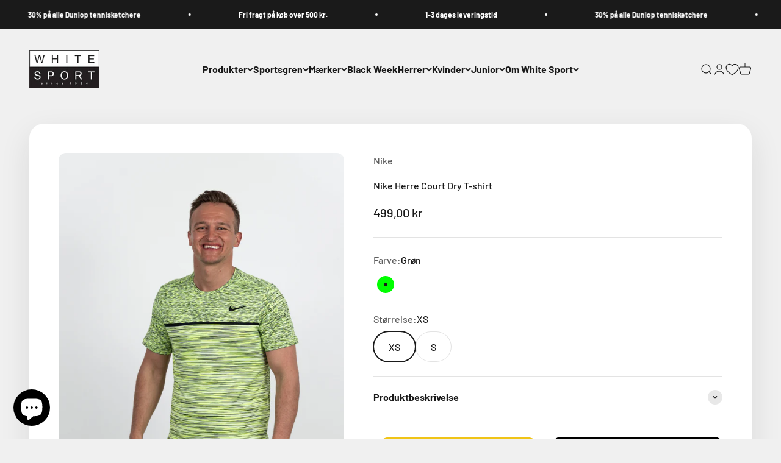

--- FILE ---
content_type: text/javascript; charset=utf-8
request_url: https://whitesport.dk/products/nike-herre-court-dry-t-shirt-gron-stribet.js
body_size: 788
content:
{"id":6763123540146,"title":"Nike Herre Court Dry T-shirt","handle":"nike-herre-court-dry-t-shirt-gron-stribet","description":"\u003cmeta charset=\"UTF-8\"\u003e\n\u003cp data-mce-fragment=\"1\"\u003e\u003cspan data-mce-fragment=\"1\"\u003eNike Court Dry overdel blander det mest innovative materiale med et smukt og veludført design. Det avancerede materiale er med til at holde dig afkølet på banen, så du forbliver tør og helt komfortabel under dine hårdeste kampe.\u003c\/span\u003e\u003c\/p\u003e\n\u003cp data-mce-fragment=\"1\"\u003e\u003cspan data-mce-fragment=\"1\"\u003eDesignet kommer i flere forskellige farver.\u003c\/span\u003e\u003c\/p\u003e\n\u003cp data-mce-fragment=\"1\"\u003e\u003cbr\u003e\u003c\/p\u003e","published_at":"2021-05-18T17:53:35+02:00","created_at":"2021-05-18T17:53:35+02:00","vendor":"Nike","type":"T-Shirt","tags":["Grøn","Herre","Herre T-shirts Løb","Herre T-shirts Tennis","Mærker \u0026 Sportsgren","Nike","T-shirt","T-shirts","Tøj"],"price":49900,"price_min":49900,"price_max":49900,"available":true,"price_varies":false,"compare_at_price":null,"compare_at_price_min":0,"compare_at_price_max":0,"compare_at_price_varies":false,"variants":[{"id":40055782244530,"title":"Grøn \/ XS","option1":"Grøn","option2":"XS","option3":null,"sku":"830907-367-XS","requires_shipping":true,"taxable":false,"featured_image":null,"available":true,"name":"Nike Herre Court Dry T-shirt - Grøn \/ XS","public_title":"Grøn \/ XS","options":["Grøn","XS"],"price":49900,"weight":500,"compare_at_price":null,"inventory_management":"shopify","barcode":"886912896531","requires_selling_plan":false,"selling_plan_allocations":[]},{"id":40055782178994,"title":"Grøn \/ S","option1":"Grøn","option2":"S","option3":null,"sku":"830907-367-S","requires_shipping":true,"taxable":false,"featured_image":null,"available":true,"name":"Nike Herre Court Dry T-shirt - Grøn \/ S","public_title":"Grøn \/ S","options":["Grøn","S"],"price":49900,"weight":500,"compare_at_price":null,"inventory_management":"shopify","barcode":"886912896548","requires_selling_plan":false,"selling_plan_allocations":[]},{"id":40055782146226,"title":"Grøn \/ M","option1":"Grøn","option2":"M","option3":null,"sku":"830907-367-M","requires_shipping":true,"taxable":false,"featured_image":null,"available":false,"name":"Nike Herre Court Dry T-shirt - Grøn \/ M","public_title":"Grøn \/ M","options":["Grøn","M"],"price":49900,"weight":500,"compare_at_price":null,"inventory_management":"shopify","barcode":"886912896555","requires_selling_plan":false,"selling_plan_allocations":[]},{"id":40055782211762,"title":"Grøn \/ XL","option1":"Grøn","option2":"XL","option3":null,"sku":"830907-367-XL","requires_shipping":true,"taxable":false,"featured_image":null,"available":false,"name":"Nike Herre Court Dry T-shirt - Grøn \/ XL","public_title":"Grøn \/ XL","options":["Grøn","XL"],"price":49900,"weight":500,"compare_at_price":null,"inventory_management":"shopify","barcode":"886912896579","requires_selling_plan":false,"selling_plan_allocations":[]}],"images":["\/\/cdn.shopify.com\/s\/files\/1\/0559\/8878\/1234\/products\/A_704670.jpg?v=1621353288","\/\/cdn.shopify.com\/s\/files\/1\/0559\/8878\/1234\/products\/A_704683.jpg?v=1621353288","\/\/cdn.shopify.com\/s\/files\/1\/0559\/8878\/1234\/products\/A_704678.jpg?v=1621353288","\/\/cdn.shopify.com\/s\/files\/1\/0559\/8878\/1234\/products\/A_704688.jpg?v=1621353288","\/\/cdn.shopify.com\/s\/files\/1\/0559\/8878\/1234\/products\/A_704685.jpg?v=1621353288"],"featured_image":"\/\/cdn.shopify.com\/s\/files\/1\/0559\/8878\/1234\/products\/A_704670.jpg?v=1621353288","options":[{"name":"Farve","position":1,"values":["Grøn"]},{"name":"Størrelse","position":2,"values":["XS","S","M","XL"]}],"url":"\/products\/nike-herre-court-dry-t-shirt-gron-stribet","media":[{"alt":null,"id":21385386229938,"position":1,"preview_image":{"aspect_ratio":0.8,"height":5000,"width":4000,"src":"https:\/\/cdn.shopify.com\/s\/files\/1\/0559\/8878\/1234\/products\/A_704670.jpg?v=1621353288"},"aspect_ratio":0.8,"height":5000,"media_type":"image","src":"https:\/\/cdn.shopify.com\/s\/files\/1\/0559\/8878\/1234\/products\/A_704670.jpg?v=1621353288","width":4000},{"alt":null,"id":21385386131634,"position":2,"preview_image":{"aspect_ratio":0.8,"height":5000,"width":4000,"src":"https:\/\/cdn.shopify.com\/s\/files\/1\/0559\/8878\/1234\/products\/A_704683.jpg?v=1621353288"},"aspect_ratio":0.8,"height":5000,"media_type":"image","src":"https:\/\/cdn.shopify.com\/s\/files\/1\/0559\/8878\/1234\/products\/A_704683.jpg?v=1621353288","width":4000},{"alt":null,"id":21385386164402,"position":3,"preview_image":{"aspect_ratio":0.8,"height":5000,"width":4000,"src":"https:\/\/cdn.shopify.com\/s\/files\/1\/0559\/8878\/1234\/products\/A_704678.jpg?v=1621353288"},"aspect_ratio":0.8,"height":5000,"media_type":"image","src":"https:\/\/cdn.shopify.com\/s\/files\/1\/0559\/8878\/1234\/products\/A_704678.jpg?v=1621353288","width":4000},{"alt":null,"id":21385386197170,"position":4,"preview_image":{"aspect_ratio":0.8,"height":3542,"width":2834,"src":"https:\/\/cdn.shopify.com\/s\/files\/1\/0559\/8878\/1234\/products\/A_704688.jpg?v=1621353288"},"aspect_ratio":0.8,"height":3542,"media_type":"image","src":"https:\/\/cdn.shopify.com\/s\/files\/1\/0559\/8878\/1234\/products\/A_704688.jpg?v=1621353288","width":2834},{"alt":null,"id":21385386262706,"position":5,"preview_image":{"aspect_ratio":0.8,"height":5000,"width":4000,"src":"https:\/\/cdn.shopify.com\/s\/files\/1\/0559\/8878\/1234\/products\/A_704685.jpg?v=1621353288"},"aspect_ratio":0.8,"height":5000,"media_type":"image","src":"https:\/\/cdn.shopify.com\/s\/files\/1\/0559\/8878\/1234\/products\/A_704685.jpg?v=1621353288","width":4000}],"requires_selling_plan":false,"selling_plan_groups":[]}